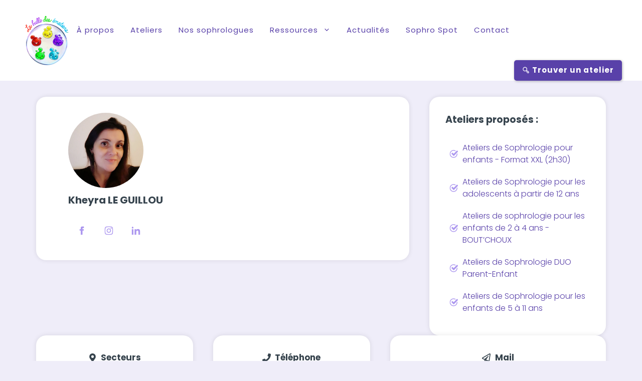

--- FILE ---
content_type: text/html; charset=UTF-8
request_url: https://labulledesemotions.com/nos-sophrologues/k.le-guillou_lbde/profil/
body_size: 14402
content:
<!DOCTYPE html>
<html lang="fr-FR">
<head>
	<meta charset="UTF-8">
	<meta name='robots' content='index, follow, max-image-preview:large, max-snippet:-1, max-video-preview:-1' />
<meta name="viewport" content="width=device-width, initial-scale=1">
	<!-- This site is optimized with the Yoast SEO plugin v26.5 - https://yoast.com/wordpress/plugins/seo/ -->
	<title>Kheyra LE GUILLOU - La bulle des émotions</title>
	<link rel="canonical" href="https://labulledesemotions.com/nos-sophrologues/k.le-guillou_lbde/profil/" />
	<meta property="og:locale" content="fr_FR" />
	<meta property="og:type" content="profile" />
	<meta property="og:title" content="Kheyra LE GUILLOU - La bulle des émotions" />
	<meta property="og:url" content="https://labulledesemotions.com/nos-sophrologues/k.le-guillou_lbde/profil/" />
	<meta property="og:site_name" content="La bulle des émotions" />
	<meta property="article:publisher" content="https://www.facebook.com/Labulledesemotions" />
	<meta name="twitter:card" content="summary_large_image" />
	<meta name="twitter:title" content="Kheyra LE GUILLOU - La bulle des émotions" />
	<meta name="twitter:label1" content="Durée de lecture estimée" />
	<meta name="twitter:data1" content="1 minute" />
	<script type="application/ld+json" class="yoast-schema-graph">{"@context":"https://schema.org","@graph":[{"@type":"WebPage","@id":"https://labulledesemotions.com/nos-sophrologues/","url":"https://labulledesemotions.com/nos-sophrologues/","name":"Nos sophrologues - La bulle des émotions","isPartOf":{"@id":"https://labulledesemotions.com/#website"},"datePublished":"2023-08-08T09:30:42+00:00","dateModified":"2025-03-05T15:01:37+00:00","breadcrumb":{"@id":"https://labulledesemotions.com/nos-sophrologues/#breadcrumb"},"inLanguage":"fr-FR","potentialAction":[{"@type":"ReadAction","target":["https://labulledesemotions.com/nos-sophrologues/"]}]},{"@type":"BreadcrumbList","@id":"https://labulledesemotions.com/nos-sophrologues/#breadcrumb","itemListElement":[{"@type":"ListItem","position":1,"name":"Home","item":"https://labulledesemotions.com/"},{"@type":"ListItem","position":2,"name":"Nos sophrologues"}]},{"@type":"WebSite","@id":"https://labulledesemotions.com/#website","url":"https://labulledesemotions.com/","name":"La bulle des émotions","description":"Les ateliers de sophrologie destinés aux enfants","publisher":{"@id":"https://labulledesemotions.com/#organization"},"potentialAction":[{"@type":"SearchAction","target":{"@type":"EntryPoint","urlTemplate":"https://labulledesemotions.com/?s={search_term_string}"},"query-input":{"@type":"PropertyValueSpecification","valueRequired":true,"valueName":"search_term_string"}}],"inLanguage":"fr-FR"},{"@type":"Organization","@id":"https://labulledesemotions.com/#organization","name":"La bulle des émotions","url":"https://labulledesemotions.com/","logo":{"@type":"ImageObject","inLanguage":"fr-FR","@id":"https://labulledesemotions.com/#/schema/logo/image/","url":"https://labulledesemotions.com/wp-content/uploads/atelier-lbde_5-11ans_crop.webp","contentUrl":"https://labulledesemotions.com/wp-content/uploads/atelier-lbde_5-11ans_crop.webp","width":87,"height":100,"caption":"La bulle des émotions"},"image":{"@id":"https://labulledesemotions.com/#/schema/logo/image/"},"sameAs":["https://www.facebook.com/Labulledesemotions"]}]}</script>
	<!-- / Yoast SEO plugin. -->


<link rel='dns-prefetch' href='//scripts.simpleanalyticscdn.com' />
<link href='https://fonts.gstatic.com' crossorigin rel='preconnect' />
<link href='https://fonts.googleapis.com' crossorigin rel='preconnect' />
<link rel="alternate" type="application/rss+xml" title="La bulle des émotions &raquo; Flux" href="https://labulledesemotions.com/feed/" />
<link rel="alternate" type="application/rss+xml" title="La bulle des émotions &raquo; Flux des commentaires" href="https://labulledesemotions.com/comments/feed/" />
<link rel="alternate" title="oEmbed (JSON)" type="application/json+oembed" href="https://labulledesemotions.com/wp-json/oembed/1.0/embed?url=https%3A%2F%2Flabulledesemotions.com%2Fnos-sophrologues%2F" />
<link rel="alternate" title="oEmbed (XML)" type="text/xml+oembed" href="https://labulledesemotions.com/wp-json/oembed/1.0/embed?url=https%3A%2F%2Flabulledesemotions.com%2Fnos-sophrologues%2F&#038;format=xml" />

<link data-optimized="2" rel="stylesheet" href="https://labulledesemotions.com/wp-content/litespeed/css/0573e66c5146aa2e7694c33ddb86710d.css?ver=fc5d3" />























<script src="https://labulledesemotions.com/wp-includes/js/jquery/jquery.min.js?ver=3.7.1" id="jquery-core-js"></script>

<link rel="https://api.w.org/" href="https://labulledesemotions.com/wp-json/" /><link rel="alternate" title="JSON" type="application/json" href="https://labulledesemotions.com/wp-json/wp/v2/pages/7" /><link rel="EditURI" type="application/rsd+xml" title="RSD" href="https://labulledesemotions.com/xmlrpc.php?rsd" />
<meta name="generator" content="WordPress 6.9" />
<link rel='shortlink' href='https://labulledesemotions.com/?p=7' />
<meta name="generator" content="dominant-color-images 1.2.0">
<meta name="generator" content="performance-lab 4.0.0; plugins: dominant-color-images, webp-uploads">
<meta name="generator" content="webp-uploads 2.6.0">
<link rel="preload" as="image" href="/wp-content/uploads/labulledesemotions_annuaire-sophrologue-LBDE.webp" type="image/webp">
<!-- Google tag (gtag.js) --> <script async src="https://www.googletagmanager.com/gtag/js?id=AW-935610720"></script> <script> window.dataLayer = window.dataLayer || []; function gtag(){dataLayer.push(arguments);} gtag('js', new Date()); gtag('config', 'AW-935610720'); </script><link rel="icon" href="https://labulledesemotions.com/wp-content/uploads/lbde-favicon-150x150.png" sizes="32x32" />
<link rel="icon" href="https://labulledesemotions.com/wp-content/uploads/lbde-favicon.png" sizes="192x192" />
<link rel="apple-touch-icon" href="https://labulledesemotions.com/wp-content/uploads/lbde-favicon.png" />
<meta name="msapplication-TileImage" content="https://labulledesemotions.com/wp-content/uploads/lbde-favicon.png" />
</head>

<body class="wp-singular page-template-default page page-id-7 wp-custom-logo wp-embed-responsive wp-theme-generatepress wp-child-theme-generatepress-child slideout-enabled slideout-mobile sticky-menu-fade sticky-enabled both-sticky-menu no-sidebar nav-below-header one-container header-aligned-center dropdown-click dropdown-click-menu-item full-width-content" itemtype="https://schema.org/WebPage" itemscope>
	<a class="screen-reader-text skip-link" href="#content" title="Aller au contenu">Aller au contenu</a>		<nav class="has-branding main-navigation nav-align-right sub-menu-right" id="site-navigation" aria-label="Principal"  itemtype="https://schema.org/SiteNavigationElement" itemscope>
			<div class="inside-navigation">
				<div class="navigation-branding"><div class="site-logo">
						<a href="https://labulledesemotions.com/" title="La bulle des émotions" rel="home">
							<img  class="header-image is-logo-image" alt="La bulle des émotions" src="https://labulledesemotions.com/wp-content/uploads/atelier-lbde_5-11ans_crop.webp" title="La bulle des émotions" width="87" height="100" />
						</a>
					</div></div>				<button class="menu-toggle" aria-controls="generate-slideout-menu" aria-expanded="false">
					<span class="gp-icon icon-menu-bars"><svg viewBox="0 0 512 512" aria-hidden="true" xmlns="http://www.w3.org/2000/svg" width="1em" height="1em"><path d="M0 96c0-13.255 10.745-24 24-24h464c13.255 0 24 10.745 24 24s-10.745 24-24 24H24c-13.255 0-24-10.745-24-24zm0 160c0-13.255 10.745-24 24-24h464c13.255 0 24 10.745 24 24s-10.745 24-24 24H24c-13.255 0-24-10.745-24-24zm0 160c0-13.255 10.745-24 24-24h464c13.255 0 24 10.745 24 24s-10.745 24-24 24H24c-13.255 0-24-10.745-24-24z" /></svg><svg viewBox="0 0 512 512" aria-hidden="true" xmlns="http://www.w3.org/2000/svg" width="1em" height="1em"><path d="M71.029 71.029c9.373-9.372 24.569-9.372 33.942 0L256 222.059l151.029-151.03c9.373-9.372 24.569-9.372 33.942 0 9.372 9.373 9.372 24.569 0 33.942L289.941 256l151.03 151.029c9.372 9.373 9.372 24.569 0 33.942-9.373 9.372-24.569 9.372-33.942 0L256 289.941l-151.029 151.03c-9.373 9.372-24.569 9.372-33.942 0-9.372-9.373-9.372-24.569 0-33.942L222.059 256 71.029 104.971c-9.372-9.373-9.372-24.569 0-33.942z" /></svg></span><span class="mobile-menu">Menu</span>				</button>
				<div id="primary-menu" class="main-nav"><ul id="menu-menu-principal" class=" menu sf-menu"><li id="menu-item-366" class="menu-item menu-item-type-post_type menu-item-object-page menu-item-366"><a href="https://labulledesemotions.com/a-propos/">À propos</a></li>
<li id="menu-item-368" class="menu-item menu-item-type-post_type menu-item-object-page menu-item-368"><a href="https://labulledesemotions.com/les-ateliers/">Ateliers</a></li>
<li id="menu-item-296" class="menu-item menu-item-type-post_type menu-item-object-page current-menu-item page_item page-item-7 current_page_item menu-item-296"><a href="https://labulledesemotions.com/nos-sophrologues/" aria-current="page">Nos sophrologues</a></li>
<li id="menu-item-743" class="menu-item menu-item-type-custom menu-item-object-custom menu-item-has-children menu-item-743"><a href="https://labulledesemotions.com/les-formations/" role="button" aria-expanded="false" aria-haspopup="true" aria-label="Ouvrir le sous-menu">Ressources<span role="presentation" class="dropdown-menu-toggle"><span class="gp-icon icon-arrow"><svg viewBox="0 0 330 512" aria-hidden="true" xmlns="http://www.w3.org/2000/svg" width="1em" height="1em"><path d="M305.913 197.085c0 2.266-1.133 4.815-2.833 6.514L171.087 335.593c-1.7 1.7-4.249 2.832-6.515 2.832s-4.815-1.133-6.515-2.832L26.064 203.599c-1.7-1.7-2.832-4.248-2.832-6.514s1.132-4.816 2.832-6.515l14.162-14.163c1.7-1.699 3.966-2.832 6.515-2.832 2.266 0 4.815 1.133 6.515 2.832l111.316 111.317 111.316-111.317c1.7-1.699 4.249-2.832 6.515-2.832s4.815 1.133 6.515 2.832l14.162 14.163c1.7 1.7 2.833 4.249 2.833 6.515z" /></svg></span></span></a>
<ul class="sub-menu">
	<li id="menu-item-3237" class="menu-item menu-item-type-taxonomy menu-item-object-categories-formation menu-item-3237"><a href="https://labulledesemotions.com/categorie-formation/parents-enseignants/">Ateliers parents et enseignants</a></li>
	<li id="menu-item-6454" class="menu-item menu-item-type-post_type menu-item-object-page menu-item-6454"><a href="https://labulledesemotions.com/vous-etes-sophrologue-et-souhaitez-ameliorer-votre-pratique-dans-laccompagnement-des-enfants/">Formations sophrologues</a></li>
	<li id="menu-item-1460" class="menu-item menu-item-type-custom menu-item-object-custom menu-item-1460"><a href="https://labulledesemotions.com/les-formations/formation-complete-lbde/">Formation « La bulle des émotions »</a></li>
	<li id="menu-item-415" class="menu-item menu-item-type-post_type_archive menu-item-object-formations menu-item-415"><a href="https://labulledesemotions.com/les-formations/">Toutes les formations</a></li>
</ul>
</li>
<li id="menu-item-6379" class="menu-item menu-item-type-post_type menu-item-object-page menu-item-6379"><a href="https://labulledesemotions.com/actualites/">Actualités</a></li>
<li id="menu-item-4110" class="menu-item menu-item-type-custom menu-item-object-custom menu-item-4110"><a href="https://payment.labulledesemotions.com/sophro-spot">Sophro Spot</a></li>
<li id="menu-item-367" class="menu-item menu-item-type-post_type menu-item-object-page menu-item-367"><a href="https://labulledesemotions.com/contact/">Contact</a></li>
<li id="menu-item-814" class="search--item menu-item menu-item-type-custom menu-item-object-custom menu-item-814"><a href="https://labulledesemotions.com/nos-sophrologues/"><i class="uil uil-search-alt"></i> Trouver un atelier</a></li>
</ul></div>			</div>
		</nav>
		
	<div class="site grid-container container hfeed" id="page">
				<div class="site-content" id="content">
			<div class="gb-container gb-container-ac0b7e85 alignfull">
<div class="gb-container gb-container-1a168302">
<div class="gb-grid-wrapper gb-grid-wrapper-bbb310ea">
<div class="gb-grid-column gb-grid-column-7636e502"><div class="gb-container gb-container-7636e502">
<div data-is-block="jet-engine/dynamic-image"class="profil-card__img"><div class="jet-listing jet-listing-dynamic-image profil-card__img" ><img width="1068" height="1068" src="https://labulledesemotions.com/wp-content/uploads/jet-form-builder/23d620a62a608bd761fa6cce96a8a35d/IMG_20240118_091614_289-1-jpg.webp" class="jet-listing-dynamic-image__img attachment-full size-full not-transparent" alt="IMG_20240118_091614_289-1" decoding="async" fetchpriority="high" srcset="https://labulledesemotions.com/wp-content/uploads/jet-form-builder/23d620a62a608bd761fa6cce96a8a35d/IMG_20240118_091614_289-1-jpg.webp 1068w, https://labulledesemotions.com/wp-content/uploads/jet-form-builder/23d620a62a608bd761fa6cce96a8a35d/IMG_20240118_091614_289-1-300x300-jpg.webp 300w, https://labulledesemotions.com/wp-content/uploads/jet-form-builder/23d620a62a608bd761fa6cce96a8a35d/IMG_20240118_091614_289-1-1024x1024-jpg.webp 1024w, https://labulledesemotions.com/wp-content/uploads/jet-form-builder/23d620a62a608bd761fa6cce96a8a35d/IMG_20240118_091614_289-1-150x150-jpg.webp 150w, https://labulledesemotions.com/wp-content/uploads/jet-form-builder/23d620a62a608bd761fa6cce96a8a35d/IMG_20240118_091614_289-1-768x768-jpg.webp 768w" sizes="(max-width: 1068px) 100vw, 1068px" data-has-transparency="false" data-dominant-color="8b746a" style="" loading="lazy" /></div></div>

<div class="jet-listing-dynamic-field-block profil-card__name"data-is-block="jet-engine/dynamic-field"><div class="jet-listing jet-listing-dynamic-field profil-card__name display-inline"><div class="jet-listing-dynamic-field__inline-wrap"><h5 class="jet-listing-dynamic-field__content" >Kheyra LE GUILLOU</h5></div></div></div>

<div class="jet-listing-dynamic-field-block"data-is-block="jet-engine/dynamic-field"><div class="jet-listing jet-listing-dynamic-field display-inline"><div class="jet-listing-dynamic-field__inline-wrap"><div class="jet-listing-dynamic-field__content" ></div></div></div></div>

<div class="gb-container gb-container-34b04d04">
<div class="jet-listing-dynamic-link-block"data-is-block="jet-engine/dynamic-link"></div>

<div class="jet-listing-dynamic-link-block"data-is-block="jet-engine/dynamic-link"><div class="jet-listing jet-listing-dynamic-link"><a href="https://www.facebook.com/KheyraLG/" class="jet-listing-dynamic-link__link"><div class="jet-listing-dynamic-link__icon is-svg-icon"><svg xmlns="http://www.w3.org/2000/svg" width="24" height="24" viewBox="0 0 24 24"><path d="M9 8h-3v4h3v12h5v-12h3.642l.358-4h-4v-1.667c0-.955.192-1.333 1.115-1.333h2.885v-5h-3.808c-3.596 0-5.192 1.583-5.192 4.615v3.385z"/></svg></div></a></div></div>

<div class="jet-listing-dynamic-link-block"data-is-block="jet-engine/dynamic-link"><div class="jet-listing jet-listing-dynamic-link"><a href="https://www.instagram.com/sophroz.family/" class="jet-listing-dynamic-link__link"><div class="jet-listing-dynamic-link__icon is-svg-icon"><svg xmlns="http://www.w3.org/2000/svg" width="24" height="24" viewBox="0 0 24 24"><path d="M12 2.163c3.204 0 3.584.012 4.85.07 3.252.148 4.771 1.691 4.919 4.919.058 1.265.069 1.645.069 4.849 0 3.205-.012 3.584-.069 4.849-.149 3.225-1.664 4.771-4.919 4.919-1.266.058-1.644.07-4.85.07-3.204 0-3.584-.012-4.849-.07-3.26-.149-4.771-1.699-4.919-4.92-.058-1.265-.07-1.644-.07-4.849 0-3.204.013-3.583.07-4.849.149-3.227 1.664-4.771 4.919-4.919 1.266-.057 1.645-.069 4.849-.069zm0-2.163c-3.259 0-3.667.014-4.947.072-4.358.2-6.78 2.618-6.98 6.98-.059 1.281-.073 1.689-.073 4.948 0 3.259.014 3.668.072 4.948.2 4.358 2.618 6.78 6.98 6.98 1.281.058 1.689.072 4.948.072 3.259 0 3.668-.014 4.948-.072 4.354-.2 6.782-2.618 6.979-6.98.059-1.28.073-1.689.073-4.948 0-3.259-.014-3.667-.072-4.947-.196-4.354-2.617-6.78-6.979-6.98-1.281-.059-1.69-.073-4.949-.073zm0 5.838c-3.403 0-6.162 2.759-6.162 6.162s2.759 6.163 6.162 6.163 6.162-2.759 6.162-6.163c0-3.403-2.759-6.162-6.162-6.162zm0 10.162c-2.209 0-4-1.79-4-4 0-2.209 1.791-4 4-4s4 1.791 4 4c0 2.21-1.791 4-4 4zm6.406-11.845c-.796 0-1.441.645-1.441 1.44s.645 1.44 1.441 1.44c.795 0 1.439-.645 1.439-1.44s-.644-1.44-1.439-1.44z"/></svg></div></a></div></div>

<div class="jet-listing-dynamic-link-block"data-is-block="jet-engine/dynamic-link"><div class="jet-listing jet-listing-dynamic-link"><a href="https://www.linkedin.com/in/kheyra-aurore-le-guillou-a510052ab/" class="jet-listing-dynamic-link__link"><div class="jet-listing-dynamic-link__icon is-svg-icon"><svg xmlns="http://www.w3.org/2000/svg" width="24" height="24" viewBox="0 0 24 24"><path d="M4.98 3.5c0 1.381-1.11 2.5-2.48 2.5s-2.48-1.119-2.48-2.5c0-1.38 1.11-2.5 2.48-2.5s2.48 1.12 2.48 2.5zm.02 4.5h-5v16h5v-16zm7.982 0h-4.968v16h4.969v-8.399c0-4.67 6.029-5.052 6.029 0v8.399h4.988v-10.131c0-7.88-8.922-7.593-11.018-3.714v-2.155z"/></svg></div></a></div></div>
</div>
</div></div>

<div class="gb-grid-column gb-grid-column-530b8752"><div class="gb-container gb-container-530b8752">
<div class="gb-container gb-container-d4ec5a41">

<h5 class="gb-headline gb-headline-e8fec05b gb-headline-text user__name">Ateliers proposés :</h5>

</div>

<div class="jet-listing-grid--blocks"data-element-id="1d06e52d-8a98-468f-83b3-195fdaa883b3"data-listing-type="blocks"data-is-block="jet-engine/listing-grid"><div class="jet-listing-grid jet-listing"><div class="jet-listing-grid__items grid-col-desk-1 grid-col-tablet-1 grid-col-mobile-1 jet-listing-grid--790" data-queried-id="247|WP_User" data-nav="{&quot;enabled&quot;:false,&quot;type&quot;:null,&quot;more_el&quot;:null,&quot;query&quot;:[],&quot;widget_settings&quot;:{&quot;lisitng_id&quot;:790,&quot;posts_num&quot;:6,&quot;columns&quot;:1,&quot;columns_tablet&quot;:1,&quot;columns_mobile&quot;:1,&quot;column_min_width&quot;:240,&quot;column_min_width_tablet&quot;:240,&quot;column_min_width_mobile&quot;:240,&quot;inline_columns_css&quot;:true,&quot;is_archive_template&quot;:&quot;&quot;,&quot;post_status&quot;:[&quot;publish&quot;],&quot;use_random_posts_num&quot;:&quot;&quot;,&quot;max_posts_num&quot;:6,&quot;not_found_message&quot;:&quot;Aucun atelier&quot;,&quot;is_masonry&quot;:false,&quot;equal_columns_height&quot;:&quot;&quot;,&quot;use_load_more&quot;:&quot;&quot;,&quot;load_more_id&quot;:&quot;&quot;,&quot;load_more_type&quot;:&quot;click&quot;,&quot;load_more_offset&quot;:null,&quot;use_custom_post_types&quot;:&quot;&quot;,&quot;custom_post_types&quot;:[],&quot;hide_widget_if&quot;:&quot;&quot;,&quot;carousel_enabled&quot;:&quot;&quot;,&quot;slides_to_scroll&quot;:1,&quot;arrows&quot;:true,&quot;arrow_icon&quot;:&quot;fa fa-angle-left&quot;,&quot;dots&quot;:&quot;&quot;,&quot;autoplay&quot;:true,&quot;pause_on_hover&quot;:true,&quot;autoplay_speed&quot;:5000,&quot;infinite&quot;:true,&quot;center_mode&quot;:&quot;&quot;,&quot;effect&quot;:&quot;slide&quot;,&quot;speed&quot;:500,&quot;inject_alternative_items&quot;:&quot;&quot;,&quot;injection_items&quot;:[],&quot;scroll_slider_enabled&quot;:&quot;&quot;,&quot;scroll_slider_on&quot;:[&quot;desktop&quot;,&quot;tablet&quot;,&quot;mobile&quot;],&quot;custom_query&quot;:true,&quot;custom_query_id&quot;:&quot;57&quot;,&quot;_element_id&quot;:&quot;&quot;,&quot;collapse_first_last_gap&quot;:false,&quot;list_tag_selection&quot;:&quot;&quot;,&quot;list_items_wrapper_tag&quot;:&quot;div&quot;,&quot;list_item_tag&quot;:&quot;div&quot;,&quot;empty_items_wrapper_tag&quot;:&quot;div&quot;}}" data-page="1" data-pages="1" data-listing-source="query" data-listing-id="790" data-query-id="57"><div class="jet-listing-grid__item jet-listing-dynamic-post-284" data-post-id="284"  ><div class="jet-listing-dynamic-link-block icons-check_atelier"data-is-block="jet-engine/dynamic-link"><div class="jet-listing jet-listing-dynamic-link icons-check_atelier"><a href="https://labulledesemotions.com/les-ateliers/lbde-xxl/" class="jet-listing-dynamic-link__link"><div class="jet-listing-dynamic-link__icon is-svg-icon"><svg xmlns="http://www.w3.org/2000/svg" width="24" height="24" viewBox="0 0 24 24"><path d="M21.856 10.303c.086.554.144 1.118.144 1.697 0 6.075-4.925 11-11 11s-11-4.925-11-11 4.925-11 11-11c2.347 0 4.518.741 6.304 1.993l-1.422 1.457c-1.408-.913-3.082-1.45-4.882-1.45-4.962 0-9 4.038-9 9s4.038 9 9 9c4.894 0 8.879-3.928 8.99-8.795l1.866-1.902zm-.952-8.136l-9.404 9.639-3.843-3.614-3.095 3.098 6.938 6.71 12.5-12.737-3.096-3.096z"/></svg></div><span class="jet-listing-dynamic-link__label">Ateliers de Sophrologie pour enfants - Format XXL (2h30)</span></a></div></div></div><div class="jet-listing-grid__item jet-listing-dynamic-post-276" data-post-id="276"  ><div class="jet-listing-dynamic-link-block icons-check_atelier"data-is-block="jet-engine/dynamic-link"><div class="jet-listing jet-listing-dynamic-link icons-check_atelier"><a href="https://labulledesemotions.com/les-ateliers/lbde-ados/" class="jet-listing-dynamic-link__link"><div class="jet-listing-dynamic-link__icon is-svg-icon"><svg xmlns="http://www.w3.org/2000/svg" width="24" height="24" viewBox="0 0 24 24"><path d="M21.856 10.303c.086.554.144 1.118.144 1.697 0 6.075-4.925 11-11 11s-11-4.925-11-11 4.925-11 11-11c2.347 0 4.518.741 6.304 1.993l-1.422 1.457c-1.408-.913-3.082-1.45-4.882-1.45-4.962 0-9 4.038-9 9s4.038 9 9 9c4.894 0 8.879-3.928 8.99-8.795l1.866-1.902zm-.952-8.136l-9.404 9.639-3.843-3.614-3.095 3.098 6.938 6.71 12.5-12.737-3.096-3.096z"/></svg></div><span class="jet-listing-dynamic-link__label">Ateliers de Sophrologie pour les adolescents à partir de 12 ans</span></a></div></div></div><div class="jet-listing-grid__item jet-listing-dynamic-post-278" data-post-id="278"  ><div class="jet-listing-dynamic-link-block icons-check_atelier"data-is-block="jet-engine/dynamic-link"><div class="jet-listing jet-listing-dynamic-link icons-check_atelier"><a href="https://labulledesemotions.com/les-ateliers/lbde-boutchoux/" class="jet-listing-dynamic-link__link"><div class="jet-listing-dynamic-link__icon is-svg-icon"><svg xmlns="http://www.w3.org/2000/svg" width="24" height="24" viewBox="0 0 24 24"><path d="M21.856 10.303c.086.554.144 1.118.144 1.697 0 6.075-4.925 11-11 11s-11-4.925-11-11 4.925-11 11-11c2.347 0 4.518.741 6.304 1.993l-1.422 1.457c-1.408-.913-3.082-1.45-4.882-1.45-4.962 0-9 4.038-9 9s4.038 9 9 9c4.894 0 8.879-3.928 8.99-8.795l1.866-1.902zm-.952-8.136l-9.404 9.639-3.843-3.614-3.095 3.098 6.938 6.71 12.5-12.737-3.096-3.096z"/></svg></div><span class="jet-listing-dynamic-link__label">Ateliers de sophrologie pour les enfants de 2 à 4 ans - BOUT’CHOUX</span></a></div></div></div><div class="jet-listing-grid__item jet-listing-dynamic-post-279" data-post-id="279"  ><div class="jet-listing-dynamic-link-block icons-check_atelier"data-is-block="jet-engine/dynamic-link"><div class="jet-listing jet-listing-dynamic-link icons-check_atelier"><a href="https://labulledesemotions.com/les-ateliers/lbde-duo/" class="jet-listing-dynamic-link__link"><div class="jet-listing-dynamic-link__icon is-svg-icon"><svg xmlns="http://www.w3.org/2000/svg" width="24" height="24" viewBox="0 0 24 24"><path d="M21.856 10.303c.086.554.144 1.118.144 1.697 0 6.075-4.925 11-11 11s-11-4.925-11-11 4.925-11 11-11c2.347 0 4.518.741 6.304 1.993l-1.422 1.457c-1.408-.913-3.082-1.45-4.882-1.45-4.962 0-9 4.038-9 9s4.038 9 9 9c4.894 0 8.879-3.928 8.99-8.795l1.866-1.902zm-.952-8.136l-9.404 9.639-3.843-3.614-3.095 3.098 6.938 6.71 12.5-12.737-3.096-3.096z"/></svg></div><span class="jet-listing-dynamic-link__label">Ateliers de Sophrologie DUO Parent-Enfant</span></a></div></div></div><div class="jet-listing-grid__item jet-listing-dynamic-post-275" data-post-id="275"  ><div class="jet-listing-dynamic-link-block icons-check_atelier"data-is-block="jet-engine/dynamic-link"><div class="jet-listing jet-listing-dynamic-link icons-check_atelier"><a href="https://labulledesemotions.com/les-ateliers/lbde-5-a-11-ans/" class="jet-listing-dynamic-link__link"><div class="jet-listing-dynamic-link__icon is-svg-icon"><svg xmlns="http://www.w3.org/2000/svg" width="24" height="24" viewBox="0 0 24 24"><path d="M21.856 10.303c.086.554.144 1.118.144 1.697 0 6.075-4.925 11-11 11s-11-4.925-11-11 4.925-11 11-11c2.347 0 4.518.741 6.304 1.993l-1.422 1.457c-1.408-.913-3.082-1.45-4.882-1.45-4.962 0-9 4.038-9 9s4.038 9 9 9c4.894 0 8.879-3.928 8.99-8.795l1.866-1.902zm-.952-8.136l-9.404 9.639-3.843-3.614-3.095 3.098 6.938 6.71 12.5-12.737-3.096-3.096z"/></svg></div><span class="jet-listing-dynamic-link__label">Ateliers de Sophrologie pour les enfants de 5 à 11 ans</span></a></div></div></div></div></div></div>
</div></div>

<div class="gb-grid-column gb-grid-column-eae5d67e"><div class="gb-container gb-container-eae5d67e">

<p class="gb-headline gb-headline-b3959991"><span class="gb-icon"><svg aria-hidden="true" role="img" height="1em" width="1em" viewBox="0 0 384 512" xmlns="http://www.w3.org/2000/svg"><path fill="currentColor" d="M172.268 501.67C26.97 291.031 0 269.413 0 192 0 85.961 85.961 0 192 0s192 85.961 192 192c0 77.413-26.97 99.031-172.268 309.67-9.535 13.774-29.93 13.773-39.464 0zM192 272c44.183 0 80-35.817 80-80s-35.817-80-80-80-80 35.817-80 80 35.817 80 80 80z"></path></svg></span><span class="gb-headline-text">Secteurs</span></p>


<div class="jet-listing-grid--blocks"data-element-id="31822409-77fa-4426-a80a-0a42bcc441c9"data-listing-type="blocks"data-is-block="jet-engine/listing-grid"><div class="jet-listing-grid jet-listing"><div class="jet-listing-grid__items grid-col-desk-1 grid-col-tablet-1 grid-col-mobile-1 jet-listing-grid--797" data-queried-id="247|WP_User" data-cct-slug="cp" data-nav="{&quot;enabled&quot;:false,&quot;type&quot;:null,&quot;more_el&quot;:null,&quot;query&quot;:[],&quot;widget_settings&quot;:{&quot;lisitng_id&quot;:797,&quot;posts_num&quot;:6,&quot;columns&quot;:1,&quot;columns_tablet&quot;:1,&quot;columns_mobile&quot;:1,&quot;column_min_width&quot;:240,&quot;column_min_width_tablet&quot;:240,&quot;column_min_width_mobile&quot;:240,&quot;inline_columns_css&quot;:true,&quot;is_archive_template&quot;:&quot;&quot;,&quot;post_status&quot;:[&quot;publish&quot;],&quot;use_random_posts_num&quot;:&quot;&quot;,&quot;max_posts_num&quot;:6,&quot;not_found_message&quot;:&quot;Aucun secteur&quot;,&quot;is_masonry&quot;:false,&quot;equal_columns_height&quot;:&quot;&quot;,&quot;use_load_more&quot;:&quot;&quot;,&quot;load_more_id&quot;:&quot;&quot;,&quot;load_more_type&quot;:&quot;click&quot;,&quot;load_more_offset&quot;:null,&quot;use_custom_post_types&quot;:&quot;&quot;,&quot;custom_post_types&quot;:[],&quot;hide_widget_if&quot;:&quot;&quot;,&quot;carousel_enabled&quot;:&quot;&quot;,&quot;slides_to_scroll&quot;:1,&quot;arrows&quot;:true,&quot;arrow_icon&quot;:&quot;fa fa-angle-left&quot;,&quot;dots&quot;:&quot;&quot;,&quot;autoplay&quot;:true,&quot;pause_on_hover&quot;:true,&quot;autoplay_speed&quot;:5000,&quot;infinite&quot;:true,&quot;center_mode&quot;:&quot;&quot;,&quot;effect&quot;:&quot;slide&quot;,&quot;speed&quot;:500,&quot;inject_alternative_items&quot;:&quot;&quot;,&quot;injection_items&quot;:[],&quot;scroll_slider_enabled&quot;:&quot;&quot;,&quot;scroll_slider_on&quot;:[&quot;desktop&quot;,&quot;tablet&quot;,&quot;mobile&quot;],&quot;custom_query&quot;:false,&quot;custom_query_id&quot;:&quot;59&quot;,&quot;_element_id&quot;:&quot;&quot;,&quot;collapse_first_last_gap&quot;:false,&quot;list_tag_selection&quot;:&quot;&quot;,&quot;list_items_wrapper_tag&quot;:&quot;div&quot;,&quot;list_item_tag&quot;:&quot;div&quot;,&quot;empty_items_wrapper_tag&quot;:&quot;div&quot;}}" data-page="1" data-pages="1" data-listing-source="query" data-listing-id="797" data-query-id="60"><div class="jet-listing-grid__item jet-listing-dynamic-post-1772" data-post-id="1772"  ><div class="gb-container gb-container-e54235d0">
<div class="jet-listing-dynamic-field-block cp__items"data-is-block="jet-engine/dynamic-field"><div class="jet-listing jet-listing-dynamic-field cp__items display-inline"><div class="jet-listing-dynamic-field__inline-wrap"><div class="jet-listing-dynamic-field__content" >31000</div></div></div></div>

<div class="jet-listing-grid--blocks"data-element-id="b9f4fa77-9809-4549-880e-0a95f5a00c8f"data-listing-type="blocks"data-is-block="jet-engine/listing-grid"><div class="jet-listing-grid jet-listing"><div class="jet-listing-grid__items grid-col-desk-1 grid-col-tablet-1 grid-col-mobile-1 jet-listing-grid--796" data-queried-id="1772|cct:cp" data-cct-slug="villes" data-nav="{&quot;enabled&quot;:false,&quot;type&quot;:null,&quot;more_el&quot;:null,&quot;query&quot;:[],&quot;widget_settings&quot;:{&quot;lisitng_id&quot;:796,&quot;posts_num&quot;:1,&quot;columns&quot;:1,&quot;columns_tablet&quot;:1,&quot;columns_mobile&quot;:1,&quot;column_min_width&quot;:240,&quot;column_min_width_tablet&quot;:240,&quot;column_min_width_mobile&quot;:240,&quot;inline_columns_css&quot;:true,&quot;is_archive_template&quot;:&quot;&quot;,&quot;post_status&quot;:[&quot;publish&quot;],&quot;use_random_posts_num&quot;:&quot;&quot;,&quot;max_posts_num&quot;:6,&quot;not_found_message&quot;:&quot;Aucun r\u00e9sultat&quot;,&quot;is_masonry&quot;:false,&quot;equal_columns_height&quot;:&quot;&quot;,&quot;use_load_more&quot;:&quot;&quot;,&quot;load_more_id&quot;:&quot;&quot;,&quot;load_more_type&quot;:&quot;click&quot;,&quot;load_more_offset&quot;:null,&quot;use_custom_post_types&quot;:&quot;&quot;,&quot;custom_post_types&quot;:[],&quot;hide_widget_if&quot;:&quot;&quot;,&quot;carousel_enabled&quot;:&quot;&quot;,&quot;slides_to_scroll&quot;:1,&quot;arrows&quot;:true,&quot;arrow_icon&quot;:&quot;fa fa-angle-left&quot;,&quot;dots&quot;:&quot;&quot;,&quot;autoplay&quot;:true,&quot;pause_on_hover&quot;:true,&quot;autoplay_speed&quot;:5000,&quot;infinite&quot;:true,&quot;center_mode&quot;:&quot;&quot;,&quot;effect&quot;:&quot;slide&quot;,&quot;speed&quot;:500,&quot;inject_alternative_items&quot;:&quot;&quot;,&quot;injection_items&quot;:[],&quot;scroll_slider_enabled&quot;:&quot;&quot;,&quot;scroll_slider_on&quot;:[&quot;desktop&quot;,&quot;tablet&quot;,&quot;mobile&quot;],&quot;custom_query&quot;:true,&quot;custom_query_id&quot;:&quot;59&quot;,&quot;_element_id&quot;:&quot;&quot;,&quot;collapse_first_last_gap&quot;:false,&quot;list_tag_selection&quot;:&quot;&quot;,&quot;list_items_wrapper_tag&quot;:&quot;div&quot;,&quot;list_item_tag&quot;:&quot;div&quot;,&quot;empty_items_wrapper_tag&quot;:&quot;div&quot;}}" data-page="1" data-pages="1" data-listing-source="query" data-listing-id="796" data-query-id="59"><div class="jet-listing-grid__item jet-listing-dynamic-post-11719" data-post-id="11719"  ><div class="jet-listing-dynamic-field-block villes__items"data-is-block="jet-engine/dynamic-field"><div class="jet-listing jet-listing-dynamic-field villes__items display-inline"><div class="jet-listing-dynamic-field__inline-wrap"><div class="jet-listing-dynamic-field__content" >Toulouse</div></div></div></div></div></div></div></div>
</div></div><div class="jet-listing-grid__item jet-listing-dynamic-post-6125" data-post-id="6125"  ><div class="gb-container gb-container-e54235d0">
<div class="jet-listing-dynamic-field-block cp__items"data-is-block="jet-engine/dynamic-field"><div class="jet-listing jet-listing-dynamic-field cp__items display-inline"><div class="jet-listing-dynamic-field__inline-wrap"><div class="jet-listing-dynamic-field__content" >31200</div></div></div></div>

<div class="jet-listing-grid--blocks"data-element-id="b9f4fa77-9809-4549-880e-0a95f5a00c8f"data-listing-type="blocks"data-is-block="jet-engine/listing-grid"><div class="jet-listing-grid jet-listing"><div class="jet-listing-grid__items grid-col-desk-1 grid-col-tablet-1 grid-col-mobile-1 jet-listing-grid--796" data-queried-id="6125|cct:cp" data-cct-slug="villes" data-nav="{&quot;enabled&quot;:false,&quot;type&quot;:null,&quot;more_el&quot;:null,&quot;query&quot;:[],&quot;widget_settings&quot;:{&quot;lisitng_id&quot;:796,&quot;posts_num&quot;:1,&quot;columns&quot;:1,&quot;columns_tablet&quot;:1,&quot;columns_mobile&quot;:1,&quot;column_min_width&quot;:240,&quot;column_min_width_tablet&quot;:240,&quot;column_min_width_mobile&quot;:240,&quot;inline_columns_css&quot;:true,&quot;is_archive_template&quot;:&quot;&quot;,&quot;post_status&quot;:[&quot;publish&quot;],&quot;use_random_posts_num&quot;:&quot;&quot;,&quot;max_posts_num&quot;:6,&quot;not_found_message&quot;:&quot;Aucun r\u00e9sultat&quot;,&quot;is_masonry&quot;:false,&quot;equal_columns_height&quot;:&quot;&quot;,&quot;use_load_more&quot;:&quot;&quot;,&quot;load_more_id&quot;:&quot;&quot;,&quot;load_more_type&quot;:&quot;click&quot;,&quot;load_more_offset&quot;:null,&quot;use_custom_post_types&quot;:&quot;&quot;,&quot;custom_post_types&quot;:[],&quot;hide_widget_if&quot;:&quot;&quot;,&quot;carousel_enabled&quot;:&quot;&quot;,&quot;slides_to_scroll&quot;:1,&quot;arrows&quot;:true,&quot;arrow_icon&quot;:&quot;fa fa-angle-left&quot;,&quot;dots&quot;:&quot;&quot;,&quot;autoplay&quot;:true,&quot;pause_on_hover&quot;:true,&quot;autoplay_speed&quot;:5000,&quot;infinite&quot;:true,&quot;center_mode&quot;:&quot;&quot;,&quot;effect&quot;:&quot;slide&quot;,&quot;speed&quot;:500,&quot;inject_alternative_items&quot;:&quot;&quot;,&quot;injection_items&quot;:[],&quot;scroll_slider_enabled&quot;:&quot;&quot;,&quot;scroll_slider_on&quot;:[&quot;desktop&quot;,&quot;tablet&quot;,&quot;mobile&quot;],&quot;custom_query&quot;:true,&quot;custom_query_id&quot;:&quot;59&quot;,&quot;_element_id&quot;:&quot;&quot;,&quot;collapse_first_last_gap&quot;:false,&quot;list_tag_selection&quot;:&quot;&quot;,&quot;list_items_wrapper_tag&quot;:&quot;div&quot;,&quot;list_item_tag&quot;:&quot;div&quot;,&quot;empty_items_wrapper_tag&quot;:&quot;div&quot;}}" data-page="1" data-pages="1" data-listing-source="query" data-listing-id="796" data-query-id="59"><div class="jet-listing-grid__item jet-listing-dynamic-post-11719" data-post-id="11719"  ><div class="jet-listing-dynamic-field-block villes__items"data-is-block="jet-engine/dynamic-field"><div class="jet-listing jet-listing-dynamic-field villes__items display-inline"><div class="jet-listing-dynamic-field__inline-wrap"><div class="jet-listing-dynamic-field__content" >Toulouse</div></div></div></div></div></div></div></div>
</div></div></div></div></div>
</div></div>

<div class="gb-grid-column gb-grid-column-eefbea05"><div class="gb-container gb-container-eefbea05">

<p class="gb-headline gb-headline-4f0b4c4a"><span class="gb-icon"><svg aria-hidden="true" role="img" height="1em" width="1em" viewBox="0 0 512 512" xmlns="http://www.w3.org/2000/svg"><path fill="currentColor" d="M493.4 24.6l-104-24c-11.3-2.6-22.9 3.3-27.5 13.9l-48 112c-4.2 9.8-1.4 21.3 6.9 28l60.6 49.6c-36 76.7-98.9 140.5-177.2 177.2l-49.6-60.6c-6.8-8.3-18.2-11.1-28-6.9l-112 48C3.9 366.5-2 378.1.6 389.4l24 104C27.1 504.2 36.7 512 48 512c256.1 0 464-207.5 464-464 0-11.2-7.7-20.9-18.6-23.4z"></path></svg></span><span class="gb-headline-text">Téléphone</span></p>


<div class="jet-listing-dynamic-link-block"data-is-block="jet-engine/dynamic-link"><div class="jet-listing jet-listing-dynamic-link"><a href="tel:" class="jet-listing-dynamic-link__link"><span class="jet-listing-dynamic-link__label"></span></a></div></div>
</div></div>

<div class="gb-grid-column gb-grid-column-a855d78c"><div class="gb-container gb-container-a855d78c">

<p class="gb-headline gb-headline-d232434b"><span class="gb-icon"><svg aria-hidden="true" role="img" height="1em" width="1em" viewBox="0 0 512 512" xmlns="http://www.w3.org/2000/svg"><path fill="currentColor" d="M440 6.5L24 246.4c-34.4 19.9-31.1 70.8 5.7 85.9L144 379.6V464c0 46.4 59.2 65.5 86.6 28.6l43.8-59.1 111.9 46.2c5.9 2.4 12.1 3.6 18.3 3.6 8.2 0 16.3-2.1 23.6-6.2 12.8-7.2 21.6-20 23.9-34.5l59.4-387.2c6.1-40.1-36.9-68.8-71.5-48.9zM192 464v-64.6l36.6 15.1L192 464zm212.6-28.7l-153.8-63.5L391 169.5c10.7-15.5-9.5-33.5-23.7-21.2L155.8 332.6 48 288 464 48l-59.4 387.3z"></path></svg></span><span class="gb-headline-text">Mail</span></p>


<div class="jet-listing-dynamic-link-block"data-is-block="jet-engine/dynamic-link"><div class="jet-listing jet-listing-dynamic-link"><a href="mailto:" class="jet-listing-dynamic-link__link"><span class="jet-listing-dynamic-link__label"></span></a></div></div>

<div class="jet-listing-dynamic-field-block"data-is-block="jet-engine/dynamic-field"><div class="jet-listing jet-listing-dynamic-field display-inline"><div class="jet-listing-dynamic-field__inline-wrap"><div class="jet-listing-dynamic-field__content" ></div></div></div></div>
</div></div>
</div>
</div>
</div>
	</div>
</div>


<div class="site-footer">
	<div class="gb-container gb-container-0358eb05 alignfull">
<div class="gb-container gb-container-1517fd76">
<div class="gb-container gb-container-b2aac639 alignfull">
<div class="gb-container gb-container-4d25f4fe">
<p style="font-size:2rem;font-style:normal;font-weight:700;" class="wp-block-site-title">La bulle des émotions</p>


<p class="gb-headline gb-headline-f2c83e07 gb-headline-text">Ateliers de sophrologie près de chez vous <br>et formations pour sophrologues.</p>


<div class="gb-container gb-container-17e3938f">

<a class="gb-button gb-button-8ae290dc" href="https://www.facebook.com/Labulledesemotions/" target="_blank" rel="noopener noreferrer" aria-label="Facebook"><span class="gb-icon"><svg aria-hidden="true" role="img" height="1em" width="1em" viewBox="0 0 320 512" xmlns="http://www.w3.org/2000/svg"><path fill="currentColor" d="M279.14 288l14.22-92.66h-88.91v-60.13c0-25.35 12.42-50.06 52.24-50.06h40.42V6.26S260.43 0 225.36 0c-73.22 0-121.08 44.38-121.08 124.72v70.62H22.89V288h81.39v224h100.17V288z"></path></svg></span></a>



<a class="gb-button gb-button-70bc0943" href="https://www.instagram.com/labulledesemotions/" target="_blank" rel="noopener noreferrer" aria-label="Instagram"><span class="gb-icon"><svg aria-hidden="true" role="img" height="1em" width="1em" viewBox="0 0 448 512" xmlns="http://www.w3.org/2000/svg"><path fill="currentColor" d="M224.1 141c-63.6 0-114.9 51.3-114.9 114.9s51.3 114.9 114.9 114.9S339 319.5 339 255.9 287.7 141 224.1 141zm0 189.6c-41.1 0-74.7-33.5-74.7-74.7s33.5-74.7 74.7-74.7 74.7 33.5 74.7 74.7-33.6 74.7-74.7 74.7zm146.4-194.3c0 14.9-12 26.8-26.8 26.8-14.9 0-26.8-12-26.8-26.8s12-26.8 26.8-26.8 26.8 12 26.8 26.8zm76.1 27.2c-1.7-35.9-9.9-67.7-36.2-93.9-26.2-26.2-58-34.4-93.9-36.2-37-2.1-147.9-2.1-184.9 0-35.8 1.7-67.6 9.9-93.9 36.1s-34.4 58-36.2 93.9c-2.1 37-2.1 147.9 0 184.9 1.7 35.9 9.9 67.7 36.2 93.9s58 34.4 93.9 36.2c37 2.1 147.9 2.1 184.9 0 35.9-1.7 67.7-9.9 93.9-36.2 26.2-26.2 34.4-58 36.2-93.9 2.1-37 2.1-147.8 0-184.8zM398.8 388c-7.8 19.6-22.9 34.7-42.6 42.6-29.5 11.7-99.5 9-132.1 9s-102.7 2.6-132.1-9c-19.6-7.8-34.7-22.9-42.6-42.6-11.7-29.5-9-99.5-9-132.1s-2.6-102.7 9-132.1c7.8-19.6 22.9-34.7 42.6-42.6 29.5-11.7 99.5-9 132.1-9s102.7-2.6 132.1 9c19.6 7.8 34.7 22.9 42.6 42.6 11.7 29.5 9 99.5 9 132.1s2.7 102.7-9 132.1z"></path></svg></span></a>



<a class="gb-button gb-button-97155528" href="https://www.google.com/url?sa=t&amp;rct=j&amp;q=&amp;esrc=s&amp;source=web&amp;cd=&amp;ved=2ahUKEwi9vOyVw9iBAxVAVaQEHZfJCE8QFnoECA4QAQ&amp;url=https%3A%2F%2Fwww.youtube.com%2Fchannel%2FUCdOMGSPlVGKH1-sZUCiUVEg&amp;usg=AOvVaw2I6ncwyP8HV1xClscdd4HT&amp;opi=89978449" target="_blank" rel="noopener noreferrer" aria-label="YoutTube"><span class="gb-icon"><svg xmlns="http://www.w3.org/2000/svg" viewBox="0 0 576 512" width="1em" height="1em" aria-hidden="true"><path d="M549.655 124.083c-6.281-23.65-24.787-42.276-48.284-48.597C458.781 64 288 64 288 64S117.22 64 74.629 75.486c-23.497 6.322-42.003 24.947-48.284 48.597-11.412 42.867-11.412 132.305-11.412 132.305s0 89.438 11.412 132.305c6.281 23.65 24.787 41.5 48.284 47.821C117.22 448 288 448 288 448s170.78 0 213.371-11.486c23.497-6.321 42.003-24.171 48.284-47.821 11.412-42.867 11.412-132.305 11.412-132.305s0-89.438-11.412-132.305zm-317.51 213.508V175.185l142.739 81.205-142.739 81.201z" fill="currentColor"></path></svg></span></a>



<a class="gb-button gb-button-f7f23b42" href="https://www.google.com/url?sa=t&amp;rct=j&amp;q=&amp;esrc=s&amp;source=web&amp;cd=&amp;ved=2ahUKEwiNku-Jw9iBAxXuTaQEHe6gD4oQFnoECBYQAQ&amp;url=https%3A%2F%2Ffr.linkedin.com%2Fcompany%2Fla-bulle-des-%25C3%25A9motions&amp;usg=AOvVaw21LcGEihRUnX8QekVCNy3t&amp;opi=89978449" aria-label="LinkedIn"><span class="gb-icon"><svg aria-hidden="true" role="img" height="1em" width="1em" viewBox="0 0 448 512" xmlns="http://www.w3.org/2000/svg"><path fill="currentColor" d="M100.28 448H7.4V148.9h92.88zM53.79 108.1C24.09 108.1 0 83.5 0 53.8a53.79 53.79 0 0 1 107.58 0c0 29.7-24.1 54.3-53.79 54.3zM447.9 448h-92.68V302.4c0-34.7-.7-79.2-48.29-79.2-48.29 0-55.69 37.7-55.69 76.7V448h-92.78V148.9h89.08v40.8h1.3c12.4-23.5 42.69-48.3 87.88-48.3 94 0 111.28 61.9 111.28 142.3V448z"></path></svg></span></a>

</div>
</div>

<div class="gb-container gb-container-c112d593">

<p class="gb-headline gb-headline-a57290a3 gb-headline-text">Navigation</p>


<div class="gb-container gb-container-5ba7bfba">

<p class="gb-headline gb-headline-7988fa11 gb-headline-text"><a href="https://labulledesemotions.com/a-propos/">À propos</a></p>



<p class="gb-headline gb-headline-d045f67c gb-headline-text"><a href="https://labulledesemotions.com/les-ateliers/">Les ateliers</a></p>



<p class="gb-headline gb-headline-2c4f38bd gb-headline-text"><a href="https://labulledesemotions.com/nos-sophrologues/">Nos sophrologues</a></p>



<p class="gb-headline gb-headline-46133633 gb-headline-text"><a href="https://labulledesemotions.com/les-formations/">Les formations</a></p>



<p class="gb-headline gb-headline-187e3e8c gb-headline-text"><a href="https://labulledesemotions.com/les-formations/formation-complete-lbde/">Rejoindre le réseau</a></p>



<p class="gb-headline gb-headline-ce1acc31 gb-headline-text"><a href="https://labulledesemotions.com/actualites/" data-type="page" data-id="6356">Actualités</a></p>



<p class="gb-headline gb-headline-d26c976b gb-headline-text"><a href="https://payment.labulledesemotions.com/sophro-spot">Sophro Spot</a></p>



<p class="gb-headline gb-headline-d02b3fcc gb-headline-text"><a href="https://labulledesemotions.com/contact/">Contact</a></p>

</div>
</div>

<div class="gb-container gb-container-ad6c8034">

<p class="gb-headline gb-headline-498bacc6 gb-headline-text">Espace Pétillantes</p>



<a class="gb-button gb-button-bb9c3adc gb-button-text gb-button-secondary" href="https://labulledesemotions.com/se-connecter" target="_blank" rel="nofollow noopener noreferrer">Accéder à mon espace</a>

</div>
</div>

<div class="gb-container gb-container-ec31aa10">
<div class="gb-grid-wrapper gb-grid-wrapper-bc232ed4">
<div class="gb-grid-column gb-grid-column-39b54879"><div class="gb-container gb-container-39b54879">

<p class="gb-headline gb-headline-d4bd42b8 gb-headline-text">© La bulle des émotions</p>

</div></div>

<div class="gb-grid-column gb-grid-column-d67841fa"><div class="gb-container gb-container-d67841fa">
<div class="gb-container gb-container-babdbaa2">

<a class="gb-button gb-button-c503e100 gb-button-text" href="/conditions-generales-de-vente/" target="_blank" rel="nofollow noopener noreferrer">Conditions générales de vente</a>



<a class="gb-button gb-button-199803c8 gb-button-text" href="https://labulledesemotions.com/politique-de-protection-des-donnees/" target="_blank" rel="nofollow noopener noreferrer">Politique de protection des données</a>



<a class="gb-button gb-button-2ec77e05 gb-button-text" href="https://payment.labulledesemotions.com/mentions-legales-lbde" target="_blank" rel="nofollow noopener noreferrer">Mentions légales</a>

</div>
</div></div>
</div>
</div>
</div>
<div class="gb-shapes"><div class="gb-shape gb-shape-1"><svg xmlns="http://www.w3.org/2000/svg" viewBox="0 0 1200 194.3" preserveAspectRatio="none"><path d="M1200 133.3l-50 8.9c-50 8.6-150 26.9-250 31.1-100 4.2-200-4.2-300-26.7S400 89.2 300 62.2C200 35.8 100 17.5 50 8.9L0 0v194.3h1200v-61z"/></svg></div></div></div>


<p></p>
</div>

		<nav id="generate-slideout-menu" class="main-navigation slideout-navigation do-overlay" itemtype="https://schema.org/SiteNavigationElement" itemscope>
			<div class="inside-navigation grid-container grid-parent">
				<button class="slideout-exit has-svg-icon"><span class="gp-icon pro-close">
				<svg viewBox="0 0 512 512" aria-hidden="true" role="img" version="1.1" xmlns="http://www.w3.org/2000/svg" xmlns:xlink="http://www.w3.org/1999/xlink" width="1em" height="1em">
					<path d="M71.029 71.029c9.373-9.372 24.569-9.372 33.942 0L256 222.059l151.029-151.03c9.373-9.372 24.569-9.372 33.942 0 9.372 9.373 9.372 24.569 0 33.942L289.941 256l151.03 151.029c9.372 9.373 9.372 24.569 0 33.942-9.373 9.372-24.569 9.372-33.942 0L256 289.941l-151.029 151.03c-9.373 9.372-24.569 9.372-33.942 0-9.372-9.373-9.372-24.569 0-33.942L222.059 256 71.029 104.971c-9.372-9.373-9.372-24.569 0-33.942z" />
				</svg>
			</span> <span class="screen-reader-text">Fermer</span></button><div class="main-nav"><ul id="menu-menu-principal-1" class=" slideout-menu"><li class="menu-item menu-item-type-post_type menu-item-object-page menu-item-366"><a href="https://labulledesemotions.com/a-propos/">À propos</a></li>
<li class="menu-item menu-item-type-post_type menu-item-object-page menu-item-368"><a href="https://labulledesemotions.com/les-ateliers/">Ateliers</a></li>
<li class="menu-item menu-item-type-post_type menu-item-object-page current-menu-item page_item page-item-7 current_page_item menu-item-296"><a href="https://labulledesemotions.com/nos-sophrologues/" aria-current="page">Nos sophrologues</a></li>
<li class="menu-item menu-item-type-custom menu-item-object-custom menu-item-has-children menu-item-743"><a href="https://labulledesemotions.com/les-formations/" role="button" aria-expanded="false" aria-haspopup="true" aria-label="Ouvrir le sous-menu">Ressources<span role="presentation" class="dropdown-menu-toggle"><span class="gp-icon icon-arrow"><svg viewBox="0 0 330 512" aria-hidden="true" xmlns="http://www.w3.org/2000/svg" width="1em" height="1em"><path d="M305.913 197.085c0 2.266-1.133 4.815-2.833 6.514L171.087 335.593c-1.7 1.7-4.249 2.832-6.515 2.832s-4.815-1.133-6.515-2.832L26.064 203.599c-1.7-1.7-2.832-4.248-2.832-6.514s1.132-4.816 2.832-6.515l14.162-14.163c1.7-1.699 3.966-2.832 6.515-2.832 2.266 0 4.815 1.133 6.515 2.832l111.316 111.317 111.316-111.317c1.7-1.699 4.249-2.832 6.515-2.832s4.815 1.133 6.515 2.832l14.162 14.163c1.7 1.7 2.833 4.249 2.833 6.515z" /></svg></span></span></a>
<ul class="sub-menu">
	<li class="menu-item menu-item-type-taxonomy menu-item-object-categories-formation menu-item-3237"><a href="https://labulledesemotions.com/categorie-formation/parents-enseignants/">Ateliers parents et enseignants</a></li>
	<li class="menu-item menu-item-type-post_type menu-item-object-page menu-item-6454"><a href="https://labulledesemotions.com/vous-etes-sophrologue-et-souhaitez-ameliorer-votre-pratique-dans-laccompagnement-des-enfants/">Formations sophrologues</a></li>
	<li class="menu-item menu-item-type-custom menu-item-object-custom menu-item-1460"><a href="https://labulledesemotions.com/les-formations/formation-complete-lbde/">Formation « La bulle des émotions »</a></li>
	<li class="menu-item menu-item-type-post_type_archive menu-item-object-formations menu-item-415"><a href="https://labulledesemotions.com/les-formations/">Toutes les formations</a></li>
</ul>
</li>
<li class="menu-item menu-item-type-post_type menu-item-object-page menu-item-6379"><a href="https://labulledesemotions.com/actualites/">Actualités</a></li>
<li class="menu-item menu-item-type-custom menu-item-object-custom menu-item-4110"><a href="https://payment.labulledesemotions.com/sophro-spot">Sophro Spot</a></li>
<li class="menu-item menu-item-type-post_type menu-item-object-page menu-item-367"><a href="https://labulledesemotions.com/contact/">Contact</a></li>
<li class="search--item menu-item menu-item-type-custom menu-item-object-custom menu-item-814"><a href="https://labulledesemotions.com/nos-sophrologues/"><i class="uil uil-search-alt"></i> Trouver un atelier</a></li>
</ul></div>			</div><!-- .inside-navigation -->
		</nav><!-- #site-navigation -->

		<div id="jet-popup-8857" class="jet-popup jet-popup--front-mode jet-popup--hide-state jet-popup--animation-fade" data-settings="{&quot;id&quot;:8857,&quot;jet-popup-id&quot;:&quot;jet-popup-8857&quot;,&quot;type&quot;:&quot;default&quot;,&quot;animation&quot;:&quot;fade&quot;,&quot;open-trigger&quot;:&quot;attach&quot;,&quot;close-event&quot;:&quot;none&quot;,&quot;\u0441lose-event-anchor&quot;:&quot;&quot;,&quot;page-load-delay&quot;:1,&quot;user-inactivity-time&quot;:3,&quot;scrolled-to&quot;:10,&quot;on-date&quot;:&quot;&quot;,&quot;on-time-start&quot;:&quot;&quot;,&quot;on-time-end&quot;:&quot;&quot;,&quot;start-date-and-time&quot;:&quot;&quot;,&quot;end-date-and-time&quot;:&quot;&quot;,&quot;custom-selector&quot;:&quot;&quot;,&quot;prevent-scrolling&quot;:false,&quot;show-once&quot;:false,&quot;show-again-delay&quot;:1800000,&quot;use-ajax&quot;:false,&quot;force-ajax&quot;:false,&quot;close-on-overlay-click&quot;:true,&quot;content-type&quot;:&quot;default&quot;}"><div class="jet-popup__inner"><div class="jet-popup__overlay"></div><div class="jet-popup__container"><div class="jet-popup__container-inner"><div class="jet-popup__container-overlay"></div><div class="jet-popup__container-content"><div class="gb-container gb-container-3ec88517">

<h2 class="wp-block-heading has-text-align-center has-color-darkpurple-color has-text-color has-link-color wp-elements-4eae8b4dc59ad8bd230716b612bed420">C'est le <strong>Black Friday !</strong></h2>



<p class="has-text-align-center has-medium-font-size">Le<strong> KIT SOS PARENTS </strong>à<strong> 47€ </strong>au lieu de 97€<strong> + 4 bonus incroyables </strong>🎁</p>



<a class="gb-button gb-button-4ced1d41 gb-button-text gb-button-primary" href="https://payment.labulledesemotions.com/kitparents-bf">J'en profite ! </a>

</div>


<p></p>
</div></div><div class="jet-popup__close-button"><svg class="svg-icon" aria-hidden="true" role="img" focusable="false" width="24" height="24" viewBox="0 0 24 24" fill="none" xmlns="http://www.w3.org/2000/svg"><path d="M12.2218 13.6066L20 21.3848L21.4142 19.9706L13.636 12.1924L21.3848 4.44366L19.9706 3.02945L12.2218 10.7782L4.44365 3L3.02944 4.41421L10.8076 12.1924L3 20L4.41421 21.4142L12.2218 13.6066Z" fill="currentColor"></path></svg></div></div></div></div><script type="speculationrules">
{"prefetch":[{"source":"document","where":{"and":[{"href_matches":"/*"},{"not":{"href_matches":["/wp-*.php","/wp-admin/*","/wp-content/uploads/*","/wp-content/*","/wp-content/plugins/*","/wp-content/themes/generatepress-child/*","/wp-content/themes/generatepress/*","/*\\?(.+)"]}},{"not":{"selector_matches":"a[rel~=\"nofollow\"]"}},{"not":{"selector_matches":".no-prefetch, .no-prefetch a"}}]},"eagerness":"conservative"}]}
</script>





















<script data-optimized="1" src="https://labulledesemotions.com/wp-content/litespeed/js/a9caaf1d453a67df2f702e04c5a8bcc8.js?ver=fc5d3"></script></body>
</html>


<!-- Page cached by LiteSpeed Cache 7.6.2 on 2026-01-21 19:45:26 -->